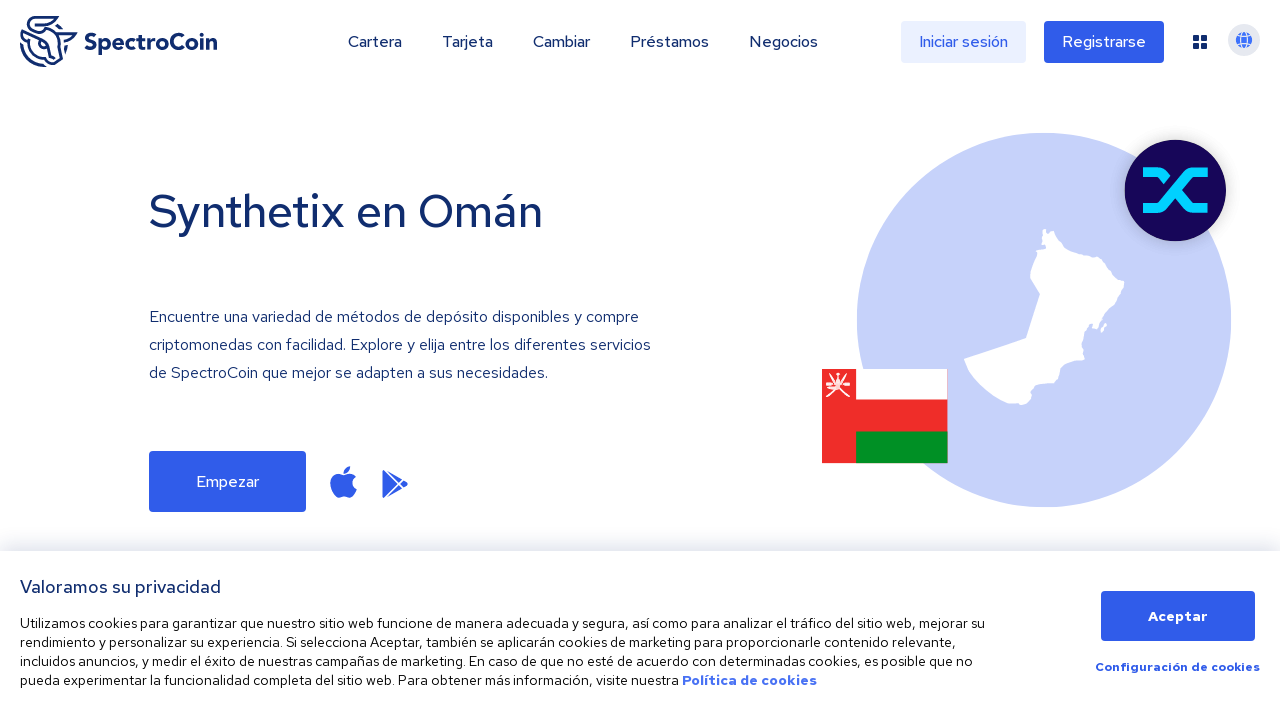

--- FILE ---
content_type: image/svg+xml
request_url: https://spectrocoin.com/assets/images/countries/om.svg
body_size: 501
content:
<?xml version="1.0" standalone="no"?>
<!DOCTYPE svg PUBLIC "-//W3C//DTD SVG 20010904//EN"
 "http://www.w3.org/TR/2001/REC-SVG-20010904/DTD/svg10.dtd">
<svg version="1.0" xmlns="http://www.w3.org/2000/svg"
 width="1024.000000pt" height="1024.000000pt" viewBox="0 0 1024.000000 1024.000000"
 preserveAspectRatio="xMidYMid meet">
<metadata>
Created by potrace 1.10, written by Peter Selinger 2001-2011
</metadata>
<g transform="translate(0.000000,1024.000000) scale(0.100000,-0.100000)"
fill="#ffffff" stroke="none">
<path d="M5128 10228 c-26 -6 -56 -20 -69 -34 -32 -34 -37 -120 -14 -229 l18
-84 -28 -43 c-34 -51 -48 -114 -32 -143 6 -11 16 -49 23 -85 11 -59 11 -67 -9
-105 -30 -59 -50 -147 -34 -157 21 -13 106 -9 144 7 36 15 38 15 55 -7 10 -13
21 -34 24 -48 3 -14 12 -46 20 -72 24 -81 23 -83 -63 -113 -60 -21 -108 -29
-208 -35 -71 -5 -150 -16 -174 -24 -24 -9 -52 -16 -62 -16 -10 0 -30 -11 -45
-24 l-28 -23 41 -26 c23 -15 44 -36 48 -48 4 -11 4 -57 0 -102 -7 -76 -13 -92
-102 -270 -72 -146 -110 -238 -163 -396 -37 -113 -78 -231 -90 -261 -18 -46
-23 -85 -29 -230 -5 -114 -5 -182 2 -195 6 -11 129 -215 274 -453 l263 -433
-215 -668 c-119 -368 -295 -924 -393 -1237 l-178 -567 -324 -115 c-672 -237
-1651 -566 -2398 -808 -705 -227 -773 -251 -769 -269 2 -11 191 -476 420
-1032 230 -557 417 -1020 417 -1028 0 -9 20 -27 44 -42 l44 -27 162 -385 c89
-212 165 -389 169 -394 10 -10 130 18 222 53 98 38 235 56 293 40 56 -16 82
-4 141 65 54 64 109 94 171 95 23 0 69 3 103 6 61 7 62 8 96 58 59 90 62 90
546 102 l256 6 7 -26 c4 -18 22 -34 58 -52 47 -24 57 -26 103 -17 77 16 237
64 265 81 48 30 180 167 191 199 7 23 19 35 45 43 33 11 34 13 28 50 -4 27 -1
53 11 82 41 100 39 122 -16 186 -45 51 -46 74 -8 138 32 53 125 144 148 144 5
0 15 19 22 43 6 23 22 60 35 82 25 44 55 59 194 98 113 31 141 36 304 47 87 6
171 16 185 22 14 5 116 11 226 12 l200 3 5 32 c3 21 15 37 35 50 17 10 42 39
55 65 20 37 30 46 52 46 41 0 78 54 78 114 0 36 9 63 35 110 25 45 35 75 35
107 0 24 9 73 20 107 11 35 20 90 20 121 0 56 2 59 48 102 26 25 66 68 90 97
84 101 169 145 437 229 44 13 116 39 160 56 79 31 82 31 295 35 200 3 217 5
237 24 15 14 29 19 47 14 19 -5 29 0 45 20 26 34 26 60 0 103 -16 27 -19 44
-15 75 6 39 5 42 -23 52 -25 10 -31 20 -41 67 -10 51 -9 63 14 137 14 45 26
89 26 98 0 9 -25 54 -55 100 l-55 82 -3 112 c-2 109 -1 114 26 154 37 54 62
123 76 209 7 39 18 99 26 135 9 36 15 94 15 130 0 80 25 122 100 171 49 31 50
34 50 80 0 45 3 50 55 96 51 45 55 51 55 93 1 56 22 85 79 105 48 17 128 20
150 6 12 -8 13 -14 2 -37 -7 -15 -16 -50 -22 -78 -5 -27 -16 -58 -25 -67 -10
-12 -14 -27 -10 -42 6 -27 37 -37 113 -37 24 0 55 -7 69 -17 14 -9 45 -19 69
-23 42 -6 45 -5 56 22 6 16 23 38 37 49 22 17 29 38 49 136 25 125 47 178 94
225 16 16 29 34 29 39 0 5 18 18 40 29 37 19 40 23 40 63 l-1 42 -29 -35 c-40
-47 -40 -15 0 35 17 21 30 46 30 57 0 10 15 32 34 49 24 21 38 44 46 80 13 53
67 125 163 218 26 26 58 63 70 83 32 53 125 133 254 218 102 67 114 77 127
118 9 24 32 67 53 95 45 62 82 150 83 193 0 30 27 78 76 137 13 16 24 34 24
41 0 7 23 35 51 61 47 44 51 51 45 83 -3 21 0 45 9 63 8 15 15 35 15 45 0 9
32 59 72 112 l71 96 8 90 c5 50 12 112 17 138 6 31 6 62 -1 88 -10 35 -17 42
-49 52 -26 8 -45 8 -60 1 -18 -8 -33 -3 -78 24 -49 30 -60 33 -104 27 -46 -6
-50 -4 -90 33 -22 22 -55 49 -72 61 -17 11 -73 64 -126 117 -92 93 -96 100
-117 173 -26 90 -58 128 -143 174 -38 20 -58 37 -58 49 0 10 -20 41 -45 69
-25 28 -45 57 -45 65 0 8 -13 36 -30 61 -16 26 -33 62 -36 81 -4 23 -16 39
-39 53 -59 36 -145 138 -145 170 0 32 -39 70 -72 70 -26 0 -94 51 -135 103 -6
8 -34 20 -62 27 -47 11 -53 10 -83 -11 -26 -19 -50 -24 -122 -29 l-90 -5 -65
39 c-89 54 -180 76 -315 76 -104 0 -111 1 -137 26 -32 30 -81 43 -167 44 -51
0 -75 6 -131 35 -38 19 -107 44 -153 55 -215 52 -341 109 -511 227 l-98 68
-78 140 c-77 139 -78 140 -150 185 -63 40 -78 55 -126 133 -31 49 -66 103 -80
121 -35 46 -89 166 -120 269 -26 85 -27 87 -53 81 -15 -4 -35 -11 -44 -15 -9
-5 -37 -9 -61 -9 -56 0 -92 -27 -108 -81 -9 -30 -17 -39 -34 -39 -13 0 -28 -7
-35 -15 -20 -25 -41 -17 -87 30 -40 42 -43 49 -43 100 0 29 5 57 10 60 18 11
10 42 -15 59 -27 18 -30 18 -97 4z"/>
<path d="M8533 4921 c-44 -37 -63 -74 -63 -118 0 -38 -43 -89 -82 -97 -28 -6
-37 -16 -60 -64 -24 -52 -26 -64 -21 -144 6 -97 19 -120 48 -88 10 11 26 20
36 20 10 0 25 13 33 29 8 15 26 36 40 45 24 15 26 23 26 81 0 81 33 140 83
151 89 18 116 112 53 182 -38 42 -48 43 -93 3z"/>
</g>
</svg>


--- FILE ---
content_type: image/svg+xml
request_url: https://spectrocoin.com/assets/images/countries/om.svg
body_size: 398
content:
<?xml version="1.0" standalone="no"?>
<!DOCTYPE svg PUBLIC "-//W3C//DTD SVG 20010904//EN"
 "http://www.w3.org/TR/2001/REC-SVG-20010904/DTD/svg10.dtd">
<svg version="1.0" xmlns="http://www.w3.org/2000/svg"
 width="1024.000000pt" height="1024.000000pt" viewBox="0 0 1024.000000 1024.000000"
 preserveAspectRatio="xMidYMid meet">
<metadata>
Created by potrace 1.10, written by Peter Selinger 2001-2011
</metadata>
<g transform="translate(0.000000,1024.000000) scale(0.100000,-0.100000)"
fill="#ffffff" stroke="none">
<path d="M5128 10228 c-26 -6 -56 -20 -69 -34 -32 -34 -37 -120 -14 -229 l18
-84 -28 -43 c-34 -51 -48 -114 -32 -143 6 -11 16 -49 23 -85 11 -59 11 -67 -9
-105 -30 -59 -50 -147 -34 -157 21 -13 106 -9 144 7 36 15 38 15 55 -7 10 -13
21 -34 24 -48 3 -14 12 -46 20 -72 24 -81 23 -83 -63 -113 -60 -21 -108 -29
-208 -35 -71 -5 -150 -16 -174 -24 -24 -9 -52 -16 -62 -16 -10 0 -30 -11 -45
-24 l-28 -23 41 -26 c23 -15 44 -36 48 -48 4 -11 4 -57 0 -102 -7 -76 -13 -92
-102 -270 -72 -146 -110 -238 -163 -396 -37 -113 -78 -231 -90 -261 -18 -46
-23 -85 -29 -230 -5 -114 -5 -182 2 -195 6 -11 129 -215 274 -453 l263 -433
-215 -668 c-119 -368 -295 -924 -393 -1237 l-178 -567 -324 -115 c-672 -237
-1651 -566 -2398 -808 -705 -227 -773 -251 -769 -269 2 -11 191 -476 420
-1032 230 -557 417 -1020 417 -1028 0 -9 20 -27 44 -42 l44 -27 162 -385 c89
-212 165 -389 169 -394 10 -10 130 18 222 53 98 38 235 56 293 40 56 -16 82
-4 141 65 54 64 109 94 171 95 23 0 69 3 103 6 61 7 62 8 96 58 59 90 62 90
546 102 l256 6 7 -26 c4 -18 22 -34 58 -52 47 -24 57 -26 103 -17 77 16 237
64 265 81 48 30 180 167 191 199 7 23 19 35 45 43 33 11 34 13 28 50 -4 27 -1
53 11 82 41 100 39 122 -16 186 -45 51 -46 74 -8 138 32 53 125 144 148 144 5
0 15 19 22 43 6 23 22 60 35 82 25 44 55 59 194 98 113 31 141 36 304 47 87 6
171 16 185 22 14 5 116 11 226 12 l200 3 5 32 c3 21 15 37 35 50 17 10 42 39
55 65 20 37 30 46 52 46 41 0 78 54 78 114 0 36 9 63 35 110 25 45 35 75 35
107 0 24 9 73 20 107 11 35 20 90 20 121 0 56 2 59 48 102 26 25 66 68 90 97
84 101 169 145 437 229 44 13 116 39 160 56 79 31 82 31 295 35 200 3 217 5
237 24 15 14 29 19 47 14 19 -5 29 0 45 20 26 34 26 60 0 103 -16 27 -19 44
-15 75 6 39 5 42 -23 52 -25 10 -31 20 -41 67 -10 51 -9 63 14 137 14 45 26
89 26 98 0 9 -25 54 -55 100 l-55 82 -3 112 c-2 109 -1 114 26 154 37 54 62
123 76 209 7 39 18 99 26 135 9 36 15 94 15 130 0 80 25 122 100 171 49 31 50
34 50 80 0 45 3 50 55 96 51 45 55 51 55 93 1 56 22 85 79 105 48 17 128 20
150 6 12 -8 13 -14 2 -37 -7 -15 -16 -50 -22 -78 -5 -27 -16 -58 -25 -67 -10
-12 -14 -27 -10 -42 6 -27 37 -37 113 -37 24 0 55 -7 69 -17 14 -9 45 -19 69
-23 42 -6 45 -5 56 22 6 16 23 38 37 49 22 17 29 38 49 136 25 125 47 178 94
225 16 16 29 34 29 39 0 5 18 18 40 29 37 19 40 23 40 63 l-1 42 -29 -35 c-40
-47 -40 -15 0 35 17 21 30 46 30 57 0 10 15 32 34 49 24 21 38 44 46 80 13 53
67 125 163 218 26 26 58 63 70 83 32 53 125 133 254 218 102 67 114 77 127
118 9 24 32 67 53 95 45 62 82 150 83 193 0 30 27 78 76 137 13 16 24 34 24
41 0 7 23 35 51 61 47 44 51 51 45 83 -3 21 0 45 9 63 8 15 15 35 15 45 0 9
32 59 72 112 l71 96 8 90 c5 50 12 112 17 138 6 31 6 62 -1 88 -10 35 -17 42
-49 52 -26 8 -45 8 -60 1 -18 -8 -33 -3 -78 24 -49 30 -60 33 -104 27 -46 -6
-50 -4 -90 33 -22 22 -55 49 -72 61 -17 11 -73 64 -126 117 -92 93 -96 100
-117 173 -26 90 -58 128 -143 174 -38 20 -58 37 -58 49 0 10 -20 41 -45 69
-25 28 -45 57 -45 65 0 8 -13 36 -30 61 -16 26 -33 62 -36 81 -4 23 -16 39
-39 53 -59 36 -145 138 -145 170 0 32 -39 70 -72 70 -26 0 -94 51 -135 103 -6
8 -34 20 -62 27 -47 11 -53 10 -83 -11 -26 -19 -50 -24 -122 -29 l-90 -5 -65
39 c-89 54 -180 76 -315 76 -104 0 -111 1 -137 26 -32 30 -81 43 -167 44 -51
0 -75 6 -131 35 -38 19 -107 44 -153 55 -215 52 -341 109 -511 227 l-98 68
-78 140 c-77 139 -78 140 -150 185 -63 40 -78 55 -126 133 -31 49 -66 103 -80
121 -35 46 -89 166 -120 269 -26 85 -27 87 -53 81 -15 -4 -35 -11 -44 -15 -9
-5 -37 -9 -61 -9 -56 0 -92 -27 -108 -81 -9 -30 -17 -39 -34 -39 -13 0 -28 -7
-35 -15 -20 -25 -41 -17 -87 30 -40 42 -43 49 -43 100 0 29 5 57 10 60 18 11
10 42 -15 59 -27 18 -30 18 -97 4z"/>
<path d="M8533 4921 c-44 -37 -63 -74 -63 -118 0 -38 -43 -89 -82 -97 -28 -6
-37 -16 -60 -64 -24 -52 -26 -64 -21 -144 6 -97 19 -120 48 -88 10 11 26 20
36 20 10 0 25 13 33 29 8 15 26 36 40 45 24 15 26 23 26 81 0 81 33 140 83
151 89 18 116 112 53 182 -38 42 -48 43 -93 3z"/>
</g>
</svg>
